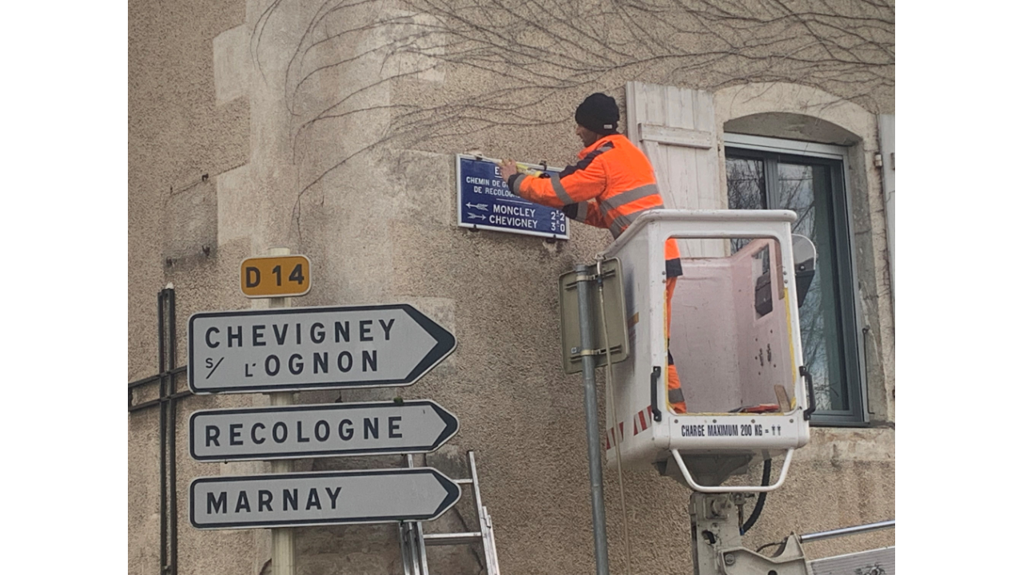

--- FILE ---
content_type: text/html; charset=UTF-8
request_url: https://emagny.fr/wp-admin/admin-ajax.php?juwpfisadmin=false&action=wpfd&task=frontviewer.display&view=frontviewer&id=14824&catid=98&type=image&ext=jpg
body_size: 892
content:

<div id="wpfdViewer">
            <img src="https://emagny.fr/wp-admin/admin-ajax.php?juwpfisadmin=false&#038;action=wpfd&#038;&#038;task=file.download&#038;wpfd_file_id=14824&#038;wpfd_category_id=98&#038;preview=1" alt="" title=""/>
    </div>
<link rel='stylesheet' href="https://emagny.fr/wp-content/plugins/wp-file-download/app/site/assets/css/mediaelementplayer.min.css" type='text/css' media='all' />
<script>
        src="https://code.jquery.com/jquery-1.12.4.min.js"
        integrity="sha256-ZosEbRLbNQzLpnKIkEdrPv7lOy9C27hHQ+Xp8a4MxAQ="
        crossorigin="anonymous"></script>
<script src="https://emagny.fr/wp-content/plugins/wp-file-download/app/site/assets/js/mediaelement.min.js" ></script>
<script src="https://emagny.fr/wp-content/plugins/wp-file-download/app/site/assets/js/mediaelement-and-player.js" ></script>
<script type="text/javascript">
  jQuery(document).ready(function ($) {
    var w = $('#wpfdViewer').width();
    var h = $('#wpfdViewer').height();
    var vid = document.getElementById("playerVid");
    var aud = document.getElementById("playerAud");
    if (vid !== null) {
      vid.onloadeddata = function () {
        // Browser has loaded the current frame
        var vW = $(vid).width();
        var vH = $(vid).height();

        if (vH > h) {
          var newH = h - 10;
          newW = newH / vH * vW;
          $(vid).attr('width', newW).attr('height', newH);
          $(vid).width(newW);
          $(vid).height(newH);

          $(".mejs-video").width(newW);
          $(".mejs-video").height(newH);

          var barW = newW - 150;
          $(".mejs-time-rail").width(barW).css('padding-right', '5px');
          $(".mejs-time-total").width(barW);
        }

      };

    }

    $('video,audio').mediaelementplayer(/* Options */);
  });

</script>

<style>
    .wpfdviewer::before {
        content: none;
    }

    #wpfdViewer {
        text-align: center;
        position: absolute;
        top: 0;
        bottom: 0;
        left: 0;
        right: 0;
        height: 100%;
    }

    #wpfdViewer img {
        max-width: 100%;
        height: auto;
        max-height: 100%;
    }

    #wpfdViewer audio, #wpfdViewer video {
        display: inline-block;
    }

    #wpfdViewer .mejs-container {
        margin: 0 auto;
        max-width: 100%;
    }

    #wpfdViewer video {
        width: 100% !important;
        max-width: 100%;
        height: auto !important;
        max-height: 100% !important;
    }

    #wpfdViewer .mejs-container.mejs-video {
        margin: 0 auto;
    }

    #wpfdViewer .mejs-container.mejs-audio {
        top: 50%;
        margin-top: -15px;
    }

    .wpfdviewer #wpadminbar {
        display: none;
    }
</style>    
